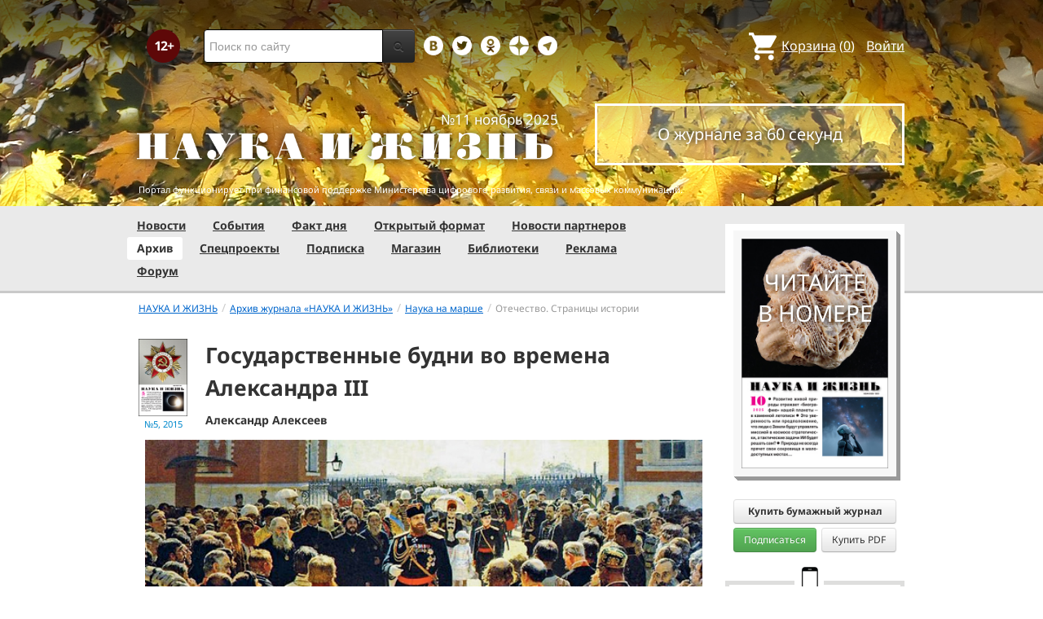

--- FILE ---
content_type: text/html; charset=utf-8
request_url: https://www.nkj.ru/archive/articles/26311/
body_size: 14787
content:
<!DOCTYPE html>
<html lang="ru">
<head>
		<meta name="author" content="Редакция журнала Наука и жизнь">
	<title>Государственные будни во времена Александра III | Наука и жизнь</title>
		<meta http-equiv="Content-Type" content="text/html; charset=utf-8" />
<meta name="keywords" content="Наука, журнал, журнал Наука, новости, новости науки, история науки, наука образование, развитие науки, философия науки, российская наука, естественные науки, мировоззрение, физика, метод, биология, астрономия, история, современная наука, архив, научно-популярный, форум, техника, история техники, развитие техники, техника форум, математика forum, archive, интервью, история России, образование, школа" />
<meta name="description" content="Российская империя второй половины XIX столетия отличалась от современной Российской Федерации по многим параметрам, и прежде всего социальной структурой." />
<link href="/bitrix/js/ui/design-tokens/dist/ui.design-tokens.css?170760390225728" type="text/css"  rel="stylesheet" />
<link href="/bitrix/js/ui/fonts/opensans/ui.font.opensans.css?16664728822555" type="text/css"  rel="stylesheet" />
<link href="/bitrix/js/main/popup/dist/main.popup.bundle.css?169906448929861" type="text/css"  rel="stylesheet" />
<link href="/bitrix/templates/nkj.kotico/components/bitrix/catalog.element/bootstrap2.0/style.css?16490121235121" type="text/css"  rel="stylesheet" />
<link href="/bitrix/components/nkj/image.slider/templates/swiper/style.css?15386038841641" type="text/css"  rel="stylesheet" />
<link href="/bitrix/templates/nkj.kotico/css/swiper.css?153860074511109" type="text/css"  rel="stylesheet" />
<link href="/bitrix/components/bitrix/main.share/templates/universal/style.css?15522143541318" type="text/css"  rel="stylesheet" />
<link href="/bitrix/components/nkj/issue.buy/templates/.default/style.css?16470909141941" type="text/css"  rel="stylesheet" />
<link href="/bitrix/components/nkj/articles.list/templates/swiper/style.css?15385981571351" type="text/css"  rel="stylesheet" />
<link href="/bitrix/templates/nkj.kotico/css/bootstrap.min.css?1568981318105974" type="text/css"  data-template-style="true"  rel="stylesheet" />
<link href="/bitrix/templates/nkj.kotico/css/glyphicons.css?151462810323832" type="text/css"  data-template-style="true"  rel="stylesheet" />
<link href="/bitrix/templates/nkj.kotico/css/noto_sans.css?17037792418478" type="text/css"  data-template-style="true"  rel="stylesheet" />
<link href="/bitrix/panel/main/popup.css?169906427722696" type="text/css"  data-template-style="true"  rel="stylesheet" />
<link href="/bitrix/templates/nkj.kotico/components/bitrix/sale.basket.basket.small/small_basket/style.css?1514628103329" type="text/css"  data-template-style="true"  rel="stylesheet" />
<link href="/bitrix/templates/nkj.kotico/components/bitrix/menu/vertical_multilevel/style.css?15146281032878" type="text/css"  data-template-style="true"  rel="stylesheet" />
<link href="/bitrix/templates/nkj.kotico/components/bitrix/breadcrumb/bootstrap2.0/style.css?1514628104227" type="text/css"  data-template-style="true"  rel="stylesheet" />
<link href="/bitrix/templates/nkj.kotico/components/bitrix/news.line/.default/style.css?1518874505694" type="text/css"  data-template-style="true"  rel="stylesheet" />
<link href="/bitrix/components/nkj/cookies/templates/.default/style.css?1608911741367" type="text/css"  data-template-style="true"  rel="stylesheet" />
<link href="/bitrix/templates/nkj.kotico/styles.css?171855231723447" type="text/css"  data-template-style="true"  rel="stylesheet" />
<script>if(!window.BX)window.BX={};if(!window.BX.message)window.BX.message=function(mess){if(typeof mess==='object'){for(let i in mess) {BX.message[i]=mess[i];} return true;}};</script>
<script>(window.BX||top.BX).message({'JS_CORE_LOADING':'Загрузка...','JS_CORE_NO_DATA':'- Нет данных -','JS_CORE_WINDOW_CLOSE':'Закрыть','JS_CORE_WINDOW_EXPAND':'Развернуть','JS_CORE_WINDOW_NARROW':'Свернуть в окно','JS_CORE_WINDOW_SAVE':'Сохранить','JS_CORE_WINDOW_CANCEL':'Отменить','JS_CORE_WINDOW_CONTINUE':'Продолжить','JS_CORE_H':'ч','JS_CORE_M':'м','JS_CORE_S':'с','JSADM_AI_HIDE_EXTRA':'Скрыть лишние','JSADM_AI_ALL_NOTIF':'Показать все','JSADM_AUTH_REQ':'Требуется авторизация!','JS_CORE_WINDOW_AUTH':'Войти','JS_CORE_IMAGE_FULL':'Полный размер'});</script>

<script src="/bitrix/js/main/core/core.js?1707603960494198"></script>

<script>BX.Runtime.registerExtension({'name':'main.core','namespace':'BX','loaded':true});</script>
<script>BX.setJSList(['/bitrix/js/main/core/core_ajax.js','/bitrix/js/main/core/core_promise.js','/bitrix/js/main/polyfill/promise/js/promise.js','/bitrix/js/main/loadext/loadext.js','/bitrix/js/main/loadext/extension.js','/bitrix/js/main/polyfill/promise/js/promise.js','/bitrix/js/main/polyfill/find/js/find.js','/bitrix/js/main/polyfill/includes/js/includes.js','/bitrix/js/main/polyfill/matches/js/matches.js','/bitrix/js/ui/polyfill/closest/js/closest.js','/bitrix/js/main/polyfill/fill/main.polyfill.fill.js','/bitrix/js/main/polyfill/find/js/find.js','/bitrix/js/main/polyfill/matches/js/matches.js','/bitrix/js/main/polyfill/core/dist/polyfill.bundle.js','/bitrix/js/main/core/core.js','/bitrix/js/main/polyfill/intersectionobserver/js/intersectionobserver.js','/bitrix/js/main/lazyload/dist/lazyload.bundle.js','/bitrix/js/main/polyfill/core/dist/polyfill.bundle.js','/bitrix/js/main/parambag/dist/parambag.bundle.js']);
</script>
<script>BX.Runtime.registerExtension({'name':'ui.design-tokens','namespace':'window','loaded':true});</script>
<script>BX.Runtime.registerExtension({'name':'main.pageobject','namespace':'window','loaded':true});</script>
<script>(window.BX||top.BX).message({'JS_CORE_LOADING':'Загрузка...','JS_CORE_NO_DATA':'- Нет данных -','JS_CORE_WINDOW_CLOSE':'Закрыть','JS_CORE_WINDOW_EXPAND':'Развернуть','JS_CORE_WINDOW_NARROW':'Свернуть в окно','JS_CORE_WINDOW_SAVE':'Сохранить','JS_CORE_WINDOW_CANCEL':'Отменить','JS_CORE_WINDOW_CONTINUE':'Продолжить','JS_CORE_H':'ч','JS_CORE_M':'м','JS_CORE_S':'с','JSADM_AI_HIDE_EXTRA':'Скрыть лишние','JSADM_AI_ALL_NOTIF':'Показать все','JSADM_AUTH_REQ':'Требуется авторизация!','JS_CORE_WINDOW_AUTH':'Войти','JS_CORE_IMAGE_FULL':'Полный размер'});</script>
<script>BX.Runtime.registerExtension({'name':'window','namespace':'window','loaded':true});</script>
<script>BX.Runtime.registerExtension({'name':'ui.fonts.opensans','namespace':'window','loaded':true});</script>
<script>BX.Runtime.registerExtension({'name':'main.popup','namespace':'BX.Main','loaded':true});</script>
<script>BX.Runtime.registerExtension({'name':'popup','namespace':'window','loaded':true});</script>
<script>(window.BX||top.BX).message({'LANGUAGE_ID':'ru','FORMAT_DATE':'DD.MM.YYYY','FORMAT_DATETIME':'DD.MM.YYYY HH:MI:SS','COOKIE_PREFIX':'nkj','SERVER_TZ_OFFSET':'10800','UTF_MODE':'Y','SITE_ID':'ru','SITE_DIR':'/','USER_ID':'','SERVER_TIME':'1762061887','USER_TZ_OFFSET':'0','USER_TZ_AUTO':'Y','bitrix_sessid':'dd8405211897411cee3eb825fd890912'});</script>


<script src="/bitrix/js/main/pageobject/pageobject.js?1595797957864"></script>
<script src="/bitrix/js/main/core/core_window.js?170760395798766"></script>
<script src="/bitrix/js/main/popup/dist/main.popup.bundle.js?1707603957117034"></script>
<script type="text/javascript">if (Intl && Intl.DateTimeFormat) document.cookie="nkj_TZ="+Intl.DateTimeFormat().resolvedOptions().timeZone+"; path=/; expires=Sun, 01 Nov 2026 00:00:00 +0300";</script>
<script type="text/javascript" src="https://relap.io/api/v6/head.js?token=BNavoVnd2ybblJGU"></script>
<meta property="og:title" content="Государственные будни во времена Александра III" />
<meta property="og:type" content="article" />
<meta property="og:url" content="http://www.nkj.ru/archive/articles/26311/" />
<meta property="og:image" content="http://www.nkj.ru/upload/iblock/8f3/8f3b4a6841dbfcca3a3ad1096c992a47.jpg" />



<script src="/jquery-1.11.0.min.js?144191737796381"></script>
<script src="/bitrix/templates/nkj.kotico/js/ajax_basket.js?15185232361045"></script>
<script src="/bitrix/templates/nkj.kotico/script.js?16963461512040"></script>
<script src="/bitrix/templates/nkj.kotico/js/swiper.min.js?1538592299124672"></script>
<script type="text/javascript">var _ba = _ba || []; _ba.push(["aid", "c5886eb7d620f828ff1bd06338ebf33a"]); _ba.push(["host", "www.nkj.ru"]); (function() {var ba = document.createElement("script"); ba.type = "text/javascript"; ba.async = true;ba.src = (document.location.protocol == "https:" ? "https://" : "http://") + "bitrix.info/ba.js";var s = document.getElementsByTagName("script")[0];s.parentNode.insertBefore(ba, s);})();</script>
<script>new Image().src='https://nkj.ru/bitrix/spread.php?s=bmtqX0dVRVNUX0lEATE5ODI5MzI0NAExNzkzMTY1ODg3AS8BAQECbmtqX0xBU1RfVklTSVQBMDIuMTEuMjAyNSAwODozODowNwExNzkzMTY1ODg3AS8BAQEC&k=92eb403a3d1db8ec0efa770e98fa5e87';
</script>


	<link rel="alternate" type="application/rss+xml" title="RSS" href="http://www.nkj.ru/rss/">
	<link rel="canonical" href="https://www.nkj.ru/archive/articles/26311/">
	<link rel="alternate" media="only screen and (max-width: 640px)" href="https://m.nkj.ru/archive/articles/26311/">
	<!--[if lt IE 9]>
	<script src='//html5shim.googlecode.com/svn/trunk/html5.js'></script>
	<![endif]-->
	<script src="https://www.googletagmanager.com/gtag/js?id=UA-32767648-1" async></script>
	<script>
	// Google Analytics
	window.dataLayer = window.dataLayer || [];
	function gtag(){dataLayer.push(arguments);}
	gtag('js', new Date());
	gtag('config', 'UA-32767648-1', { 'anonymize_ip': true });
	</script>
	<script async src="https://widget.svk-native.ru/js/loader.js"></script>
<!--	<script src="/jquery-1.11.0.min.js"></script>-->
	<meta name="viewport" content="width=980">
	<link rel="shortcut icon" href="/bitrix/templates/nkj.kotico/images/favicon.ico">
	    </head>
<body>
<div class="lead_photo" style="background-image:url('/upload/iblock/bbf/bbf9404099601e9e7d2bc93005b17e1b.jpg');">
	<div class="top_ads">
		<div class="container">
			<!-- Top banner  -->
			<div class="row">
				<div id="top-banner" class="span12 padding-bottom5">
					<div id="top_banner"></div>
					<!-- R-100363-2 Яндекс.RTB-блок  -->
					<!-- div id="yR2b"></div -->
				</div>
			</div>
		</div>
	</div>
	<div class="header_top">
		<div class="container">
			<div class="row-fluid">
				<div class="span1">
					<img class="p12" src="/bitrix/templates/nkj.kotico/images/12p.png" />
				</div>
				<div class="span4">
					<form id="main_search" action="/search/" method="get" 
					onsubmit="search_navigate(this.elements.text.value); if(event.preventDefault) {event.preventDefault();} else {event.returnValue = false;} return false;">
						<div class="input-append input-block-level">
							<input type="text" name="text" placeholder="Поиск по сайту" />
							<button type="submit" class="btn btn-inverse">
								<i class="icon-search"></i>
							</button>
						</div>
					</form>
				</div>

				<div class="span3">
					<div class="smmsp">
						<a class="smm vkt" href="https://vk.com/public30698831" target="_blank"></a>
						<a class="smm twt" href="https://twitter.com/naukaizhizn" target="_blank"></a>
						<a class="smm od" href="https://ok.ru/group/52837335433288" target="_blank"></a>
						<a class="smm zen" href="https://dzen.ru/nkj" target="_blank"></a>
                        <a class="smm telegram" href="https://telegram.me/scienceandlife" target="_blank"></a>
					</div>
				</div>				<div class="span4 text-right">
                    
<a href="/personal/basket/" class="basket">
	<span>Корзина</span> (<span class="cnt">0</span>)
</a>
                                        <a class="auth" href="https://www.nkj.ru/in.php?backurl=/archive/articles/26311/index.php">Войти</a>				</div>
			</div>
			<!-- Logo and search -->
			<div class="row-fluid">
								<div class="logo_container_inner">
										<div class="span7">
						<p class="number text-right">№11 ноябрь 2025</p>
						<a href="/"><img src="/bitrix/templates/nkj.kotico/images/logo_big.png"/></a>
					</div>
					<div class="span5">
						<p class="text-center subscr magazine"><a href="/magazine/">О журнале за 60 секунд</a></p>
					</div>
				</div>
								<div class="span12 portal ">
					<p>Портал функционирует при финансовой поддержке Министерства цифрового развития, связи и массовых коммуникаций.</p>
				</div>
			</div>
		</div>
			</div>
    

    
</div>

<div class="menu_wrapper">
	<div class="container">
		
<ul class="span9 top_menu">
	<li class=""><a href="/news/">Новости</a></li>
	<li class=""><a href="/info/">События</a></li>
	<li class=""><a href="/facts/">Факт дня</a></li>
	<li class=""><a href="/open/">Открытый формат</a></li>
	<li class=""><a href="/prtnews/">Новости партнеров</a></li>
	<li class="active"><a href="/archive/">Архив</a></li>
	<li class=""><a href="/special/">Спецпроекты</a></li>
	<li class=""><a href="/shop/842/">Подписка</a></li>
	<li class=""><a href="/shop/">Магазин</a></li>
	<li class=""><a href="/shop/library/">Библиотеки</a></li>
	<li class=""><a href="/advert/">Реклама</a></li>
	<li class=""><a href="/forum/">Форум</a></li>
</ul>
	</div>
</div>

<div class="container inner">
	<div class="row-fluid">
				<div class="span9">
					<ul class="breadcrumb"><li><a href="/" title="НАУКА И ЖИЗНЬ"><small>НАУКА И ЖИЗНЬ</small></a><span class="divider">/</span></li><li><a href="/archive/" title="Архив журнала «НАУКА И ЖИЗНЬ»"><small>Архив журнала «НАУКА И ЖИЗНЬ»</small></a><span class="divider">/</span></li><li><a href="/articles/rubric/5/" title="Наука на марше"><small>Наука на марше</small></a><span class="divider">/</span></li><li class="active"><small>Отечество. Страницы истории</small></li></ul>    <article class="archive" itemscope itemtype="http://schema.org/Article">
        <header>
            <div class="cover">
                <a href="/archive/964/26288/">
                    <img src="/upload/iblock/1f3/1f3362d30e006474b4a9ae1cb3d0c3fc.jpg" alt="Обложка журнала «Наука и жизнь» №05 за 2015 г." title="Перейти к оглавлению" width="162" height="256" />                    <time class="issue-time" datetime="2015-05">№5, 2015</time>
                </a>
            </div>
            <h1 itemprop="name">Государственные будни во времена Александра III</h1>
            <p class="author">Александр Алексеев</p>
        </header>

        <meta itemprop="image" content="/upload/iblock/8f3/8f3b4a6841dbfcca3a3ad1096c992a47.jpg" />
<div class="text" itemprop="articleBody">
<p><div id="image_slider_7647" class="image-slider swiper-container">
	<div class="swiper-wrapper">
		<div class="swiper-slide">
			<div class="figure-placeholder" style="background-image: url(/upload/iblock/8f3/8f3b4a6841dbfcca3a3ad1096c992a47.jpg)"></div>
		</div><div class="swiper-slide">
			<div class="figure-caption">И. Е. Репин. Приём волостных старшин императором Александром III во дворе Петровского дворца в Москве. 1885—1886 годы. Государственная Третьяковская галерея.<div class="fullscreen-link">
				<a href="/upload/iblock/8f3/8f3b4a6841dbfcca3a3ad1096c992a47.jpg" target="_blank">Открыть в полном размере</a>
			</div></div>
		</div>
	</div>
	<div class="swiper-button-prev">&lsaquo;</div>
	<div class="swiper-button-next">&rsaquo;</div>
</div>
<script>
window.imageSwiper_7647 = new Swiper('#image_slider_7647', {
	speed: 400,
	spaceBetween: 0,
	watchOverflow: true,
	loop: false,
	slidesPerView: 1,
	slidesPerColumn: 2,
	navigation: {
		nextEl: '#image_slider_7647 .swiper-button-next',
		prevEl: '#image_slider_7647 .swiper-button-prev',
	},
	pagination: {
		el: '#image_slider_7647 .swiper-pagination',
		type: 'bullets',
		clickable: true
	},    
	on: {
		slideChange: function () {
			var i = this.slides[this.realIndex*2].querySelector('.figure-placeholder');
			var link = this.el.querySelector('.fullscreen-link a');
			if (i && i.dataset.fullsizeUrl != '' && link)
				link.href = i.dataset.fullsizeUrl;
		},
	}   
});
</script><p>Российская империя второй половины XIX столетия отличалась от современной Российской Федерации по многим параметрам, и прежде всего социальной структурой. Население империи было разбито на сословия, наделённые по закону разными правами. Кроме того, глубокая пропасть пролегала между образованным обществом и неграмотной крестьянской массой, чьи представления о мире оставались на уровне допетровской эпохи. По сути, бок о бок существовали две разные цивилизации, которые не могли даже вести диалог, ибо  разговаривали на разных языках. (Разумеется, существовали и промежуточные слои — купечество, лавочники, мелкие чиновники, низшее духовенство, мастеровые и пр.)<br /><br />
<p>Образованное общество тоже было расколото. На одном его полюсе находились дворянство, высшая бюрократия и верхушка духовенства, которые защищали свои привилегии, добиваясь сохранения и укрепления сословных границ. Другой полюс составляла интеллигенция, стремившаяся уничтожить сословия и уравнять всех в правах. При этом умеренная часть интеллигенции была готова ограничиться правовым равенством на основе конституции, а более радикальные слои уповали на социалистическое переустройство. Любой шаг правительства дворянство и интеллигенция оценивали с точки зрения своей «священной войны»...<br /><br />

</div>
            <aside>
                <div style="float: right">
	<ul class="main-share">
		<li class="main-share-icon">
	<a
		href="http://twitter.com/home/?status=https%3A%2F%2Fwww.nkj.ru%2Farchive%2Farticles%2F26311%2F+%D0%93%D0%BE%D1%81%D1%83%D0%B4%D0%B0%D1%80%D1%81%D1%82%D0%B2%D0%B5%D0%BD%D0%BD%D1%8B%D0%B5+%D0%B1%D1%83%D0%B4%D0%BD%D0%B8+%D0%B2%D0%BE+%D0%B2%D1%80%D0%B5%D0%BC%D0%B5%D0%BD%D0%B0+%D0%90%D0%BB%D0%B5%D0%BA%D1%81%D0%B0%D0%BD%D0%B4%D1%80%D0%B0+III"
		onclick="window.open(this.href,'','toolbar=0,status=0,width=711,height=437');return false;"
		target="_blank"
		class="main-share-twitter"
		rel="nofollow"
		title="Twitter"
	></a>
</li><li class="main-share-icon">
<a
	href="https://connect.ok.ru/offer?url=https%3A%2F%2Fwww.nkj.ru%2Farchive%2Farticles%2F26311%2F&title=%D0%93%D0%BE%D1%81%D1%83%D0%B4%D0%B0%D1%80%D1%81%D1%82%D0%B2%D0%B5%D0%BD%D0%BD%D1%8B%D0%B5+%D0%B1%D1%83%D0%B4%D0%BD%D0%B8+%D0%B2%D0%BE+%D0%B2%D1%80%D0%B5%D0%BC%D0%B5%D0%BD%D0%B0+%D0%90%D0%BB%D0%B5%D0%BA%D1%81%D0%B0%D0%BD%D0%B4%D1%80%D0%B0+III"
	onclick="window.open(this.href,'','toolbar=0,status=0,width=626,height=436');return false;"
	target="_blank"
	class="main-share-odnoklassniki"
	rel="nofollow"
	title="Одноклассники"
></a>
</li><li class="main-share-icon">
<a
	href="http://vkontakte.ru/share.php?url=https%3A%2F%2Fwww.nkj.ru%2Farchive%2Farticles%2F26311%2F&title=%D0%93%D0%BE%D1%81%D1%83%D0%B4%D0%B0%D1%80%D1%81%D1%82%D0%B2%D0%B5%D0%BD%D0%BD%D1%8B%D0%B5+%D0%B1%D1%83%D0%B4%D0%BD%D0%B8+%D0%B2%D0%BE+%D0%B2%D1%80%D0%B5%D0%BC%D0%B5%D0%BD%D0%B0+%D0%90%D0%BB%D0%B5%D0%BA%D1%81%D0%B0%D0%BD%D0%B4%D1%80%D0%B0+III"
	onclick="window.open(this.href,'','toolbar=0,status=0,width=626,height=436');return false;"
	target="_blank"
	class="main-share-vk"
	rel="nofollow"
	title="ВКонтакте"
></a>
</li>	</ul>
	                </div>
            </aside>
<div class="partial_hint">
	<p class="text">Продолжение статьи читайте в номере журнала</p>
		<div class="shop_action" id="shop_action_26288">
			<a rel="nofollow" class="btn btn-info buy-btn" href="/shop/773/" onclick="basket_add(26329, (function(el){return function(){ $('#shop_action_26288').hide(); $('#msg_basket_added_26288').show(); }})(this) ); return false;" >
				Купить PDF за <span class="price">90</span> р			</a>
			<a rel="nofollow" class="btn btn-info buy-btn telegram" href="https://t.me/nkj_bot">
				Бесплатный демо-номер в Телеграм <span style="width: 20px;height: 20px;display: inline-block;background-image: url(/bitrix/templates/nkj.kotico/images/tg_logo.png);background-size: 20px;margin-left: 0.25em;">&nbsp;</span>
			</a>
		</div>
		<div class="shop_action inline_msg" id="msg_basket_added_26288">
			Журнал добавлен в корзину.<br/>
			<a href="/personal/basket/" class="btn btn-info buy-btn">
				Оформить заказ
			</a>
		</div>
	<div class="shop_action">
<a class="subscribe" href="/shop/842/">Оформить подписку</a>
	</div>
</div>
                                                                                        
        <aside>

        <!-- Related articles -->
            <section id="props" class="rel-articles news-detail-prop">
				<h5 class="section_title ">Статьи по теме</h5>
<section class="articles-list-slider swiper-container" id="articles_list_slider_87ad">
	<div class="swiper-wrapper">
		<div class="swiper-slide"><article class="block-link"><a href="/archive/articles/26155/">
			<figure>
				<div style="height: 150px; background: url(/upload/iblock/977/9775da03826c073b1cf38d75b2b87dad.jpg) no-repeat center content-box; background-size: cover" class="img-polaroid"></div>
			</figure>
			<div>
				<header>
					<h6>Реальность и иллюзии эпохи великих реформ</h6>
				</header>
				<p>Среди ключевых событий нашей истории почти нет таких, в отношении которых сложился бы национальный консенсус. 			</div>
		</a></article></div>
		<div class="swiper-slide"><article class="block-link"><a href="/archive/articles/25975/">
			<figure>
				<div style="height: 150px; background: url(/upload/iblock/d39/d399fbaae1f66f27987ea99c9d7964d0.jpg) no-repeat center content-box; background-size: cover" class="img-polaroid"></div>
			</figure>
			<div>
				<header>
					<h6>Эпоха великих реформ: финансы и финансисты</h6>
				</header>
				<p>Государственная власть часто живёт не по средствам, тратя больше, чем получает.			</div>
		</a></article></div>
	</div>
	<div class="swiper-button-prev">‹</div>
	<div class="swiper-button-next">›</div>
</section>
<script>
window.articleListSwiper = new Swiper('#articles_list_slider_87ad', {
    speed: 400,
    spaceBetween: 20,
	watchOverflow: false,
	loop: false,
	slidesPerView: 3,
	slidesPerGroup: 3,
	loopFillGroupWithBlank: true,
	navigation: {
		nextEl: '.swiper-button-next',
		prevEl: '.swiper-button-prev',
	}
});
</script>            </section>

        </aside>

    </article>
<script type="text/javascript" pagespeed_no_defer>
    (function(w, d, n, s, t) {
        w[n] = w[n] || [];
        w[n].push(function() {
            Ya.Context.AdvManager.render({
                blockId: "R-100363-7",
                renderTo: "yandex_ad_R-100363-7",
                async: true
            });
}); 
    })(this, this.document, "yandexContextAsyncCallbacks");
</script><script>
if ( typeof window['addEventListener'] == 'function' ) {
window.addEventListener( 'copy', function (e) {
    if (typeof window.getSelection == "undefined") return; //IE8 or earlier...

    var body_element = document.getElementsByTagName('body')[0];
    var selection = window.getSelection();

    //if the selection is short let's not annoy our users
    if (("" + selection).length < 70) return;

    var newdiv = document.createElement('div');
    newdiv.style.position = 'absolute';
    newdiv.style.left = '-99999px';
    body_element.appendChild(newdiv);
    newdiv.appendChild(selection.getRangeAt(0).cloneContents());

    var docTitle = document.title.split('|')[0];
    if ( docTitle != '' )
        docTitle = ', ' + docTitle.replace(/^\s+|\s+$/gm, '');

    var sig = '<br/>Подробнее см.: ' + '<a href="' + document.location.href + '">'
        + document.location.href + '</a>' + ' (Наука и жизнь' + docTitle + ')';

    //we need a <pre> tag workaround
    //otherwise the text inside "pre" loses all the line breaks!
    if (selection.getRangeAt(0).commonAncestorContainer.nodeName == "PRE") {
        newdiv.innerHTML = '<pre>' + newdiv.innerHTML + '</pre>' + sig;
    }
    else
        newdiv.innerHTML += '<br />' + sig;

    selection.selectAllChildren(newdiv);
    window.setTimeout(function () { body_element.removeChild(newdiv); }, 200);
}); }
</script>


		</div>
				            <div class="span3" id="right"> 
			<section class="magazine_right">
				<p class="text-center">
					<a href="/archive/1131/55107/">
						<span class="read_in text-center">Читайте<br/>в номере</span>
						<div class="cover_wrap">
							<img src="/upload/iblock/271/mbeydgu67hbki9i6408r8spgp73ay7rf.jpg" class="cover" />
						</div>
					</a>
				</p>
				<div class="shop_action">
                    <div class="wide-btn">
                        <div data-id="55106" rel="nofollow" class="btn buy_item" style="font-size: 12px">Купить бумажный журнал</div>
                    </div>
                    <div class="btn-group pull-left">
						<a href="/shop/842/" rel="nofollow" class="btn btn-success buy-btn2" style="font-size: 12px">Подписаться</a>
					</div> 
					<div class="btn-group pull-right">
                        						<a href="/shop/773/" rel="nofollow" class="btn btn buy-btn2" style="font-size: 12px" onclick="basket_add(55104, function(){ document.getElementById('msg_basket_added_right').style.display = 'block'; } ); return false;" >Купить PDF</a>
					</div>
					<div class="inline_msg" id="msg_basket_added_right">
						Журнал добавлен в корзину.<br/>
						<a href="/personal/basket/" class="btn btn-info buy-btn">Оформить заказ</a>
					</div>
					<p style="clear: both; margin: 0px" />
				</div>
 
			</section>

			<div align="center">
	<div id="b_right_above_facts"></div>
</div>



                            <section class="fact-of-the-day">
                        <div class="border" id="fact-of-the-day">
        <span>Факт дня</span>
        <p>Смартфоны взрослым не помеха</p>
        <a href="/facts/55245">Читать подробнее</a>
    </div>

    <style type="text/css">
        #fact-of-the-day:before {
            background: #fff url(/upload/resize_cache/iblock/953/40_40_140cd750bba9870f18aada2478b24840a/msp2kb0fqqgr613u332omqqtzyid1eoy.jpg) center center no-repeat;
            width: 26px;
            height: 45px;
        }
    </style>
                </section>
            
	  <br/>
  <div align="center"></div><br/>

  <div id="grf_nkjru_2"></div><br/>

  <div align="center"></div><br/>

  <div align="center"> </div><br/>

  <div align="center"> </div>

  <div align="center"> </div>



  <div align="center"></div>
 
  




<!-- R-100363-1 Яндекс.RTB-блок  -->
<div id="y_R-100363-1"></div>
<script type="text/javascript" pagespeed_no_defer>
    (function(w, d, n, s, t) {
        w[n] = w[n] || [];
        w[n].push(function() {
            Ya.Context.AdvManager.render({
                blockId: "R-100363-1",
                renderTo: "y_R-100363-1",
                async: true
            });
        });  
    })(this, this.document, "yandexContextAsyncCallbacks");
</script>

<div align="center"></div><br/>



  <div align="center"></div><br/> 



  <div align="center"> </div><br/>



  <div align="center"> </div><br/>





<!-- R-100363-3 Яндекс.RTB-блок  -->
<div id="y_R-100363-3"></div>
<script type="text/javascript" pagespeed_no_defer>
    (function(w, d, n, s, t) {
        w[n] = w[n] || [];
        w[n].push(function() {
            Ya.Context.AdvManager.render({
                blockId: "R-100363-3",
                renderTo: "y_R-100363-3",
                async: true
            });
        });
    })(this, this.document, "yandexContextAsyncCallbacks");
</script>

</div>					</div>
</div>

<div class="footer_social">
	<div class="container">
		<div class="span3">
			<h4>Редакция</h4>
			<p>Портал журнала<br/>«Наука и жизнь» © 2005–2025</p>
			<p>АНО Редакция журнала<br/>«Наука и жизнь»</p>
			<p><a href="https://www.nkj.ru/">https://www.nkj.ru/</a></p>
			<p><a href="mailto:mail@nkj.ru" class="email">mail@nkj.ru</a></p>
			<p>Телефон: <span class="tel">+7 903 112-11-99</span></p>
			<p>Телефон: <span class="tel">+7 495 624-18-35</span></p>
			<p class="adr">Адрес: <a rel="nofollow" href="http://maps.yandex.ru/?ol=biz&amp;oid=1096658455" target="_blank">
				<span class="postal-index">101000</span> <span class="locality">г. Москва</span>,<br/><span class="street-address">ул. Мясницкая, д. 24/7, стр.1</span></a>
			</p>
			<p class="small_p">Свидетельство о регистрации ЭЛ №ФС 77-20213 от 14.12.2004 выдано Федеральной службой по надзору за соблюдением законодательства в сфере массовых коммуникаций и охране культурного наследия.</p>
		</div>
		<div class="span3">
			<div id="vk_groups"></div>
			<script type="text/javascript">
				var f = function() {
					VK.Widgets.Group("vk_groups", {mode: 0, width: "220", height: "310"}, 30698831);
				}
				if ( typeof VK == 'undefined' ) {
					window.vkAsyncCallbacks = window.vkAsyncCallbacks || [];
					window.vkAsyncCallbacks.push(f);
				} else { f(); }
			</script>
		</div>
		<div class="span3">
			<h4>О рекомендациях</h4>
			<p>На информационном ресурсе (портале) применяются рекомендательные технологии (информационные технологии предоставления информации на основе сбора, систематизации и анализа сведений, относящихся к предпочтениям пользователей сети «Интернет», находящихся на территории Российской Федерации).</p>
			<p><a href="/about/rektech/">Ознакомиться подробнее</a></p>
		</div>
	</div>	
</div>

<div class="footer_menu">
	<div class="container">
		<ul class="bottom_menu">
			<li><img src="/bitrix/templates/nkj.kotico/images/logo_footer.png"></li>
			<li><a href="/partners/">Партнеры</a></li>
			<li><a href="/projects/">Проекты</a></li>
			<li><a href="/blogs/">Блоги</a></li>
			<li><a href="/fun/konkurs/">Конкурсы</a></li>
			<li><a href="/games/crossword/">Кроссворды</a></li>
			<li><a href="/about/">О журнале</a></li>
			<li><a href="/photo/">Фотогалерея</a></li>
			<li><a href="/search/">Поиск</a></li>
			<li><a href="/about/cookies/">Файлы cookie</a></li>
								</ul>
	</div>
</div>

<div class="footer">
	<div class="container">
		<div class="span3">
			<p>Все материалы сайта принадлежат редакции журнала «Наука и жизнь»</p>
		</div>
		<div class="span6 text-center">
		<noindex>
    <!-- Yandex -->
	<a href="https://webmaster.yandex.ru/siteinfo/?site=https://www.nkj.ru"><img width="88" height="31" alt="ИКС Яндекс" border="0" src="https://yandex.ru/cycounter?https://www.nkj.ru&theme=light&lang=ru"/></a>
    <!-- /Yandex -->
        <!--LiveInternet counter-->
    <span id="_live_internet"></span>

    <script type="text/javascript" pagespeed_no_defer><!--
        (function(d, id, s, a, i) {
            i = d.createElement('img');
            i.src = "//counter.yadro.ru/hit?t11.6;r" + escape(d.referrer) + (( typeof (s) == "undefined") ? "" : ";s" + s.width + "*" + s.height + "*" + (s.colorDepth ? s.colorDepth : s.pixelDepth)) + ";u" + escape(d.URL) + ";h" + escape(d.title.substring(0,150)) + ";" + Math.random();
            i.alt = '';
            i.title = 'LiveInternet: показано число просмотров за 24 часа, посетителей за 24 часа и за сегодня';
            i.width = 88;
            i.height = 31;
            a = d.createElement('a');
            a.href = 'https://www.liveinternet.ru/click';
            a.target = '_blank';
            a.appendChild(i);
            d.getElementById(id).appendChild(a);
        })(document, '_live_internet', screen);
        //-->
    </script>
    <!--/LiveInternet counter-->
    <!-- Rating@Mail.ru logo -->
    <a href="http://top.mail.ru/jump?from=1829300"> <img src="//top-fwz1.mail.ru/counter?id=1829300;t=479;l=1"
    style="border:0;" height="31" width="88" alt="Рейтинг@Mail.ru" /></a>
    <!-- //Rating@Mail.ru logo -->
	<!-- Rambler's Top 100 -->
    <span id="top100nkj_counter"></span>
	<!-- //Rambler's Top 100 -->
	<noscript><img src="https://top-fwz1.mail.ru/counter?id=3335041;js=na" style="position:absolute;left:-9999px;" alt="Top.Mail.Ru" /></noscript>
</noindex>
		</div>
		<div class="span3">
			<p class="text-right">Поддержка и развитие сайта<br/><a href="http://ktc.bz" style="text-decoration:underline;" target="_blank">KTC Digital Production</a></p>
		</div>
	</div>
	<div class="container">
		<div class="span12 text-center">
			<a href="https://m.nkj.ru/archive/articles/26311/?ELEMENT_ID=26311">Мобильная версия</a>
		</div>
	</div>
</div>
<div class="cookies-usage" id="cookies-popup">
	<table><tr>
		<td>Портал журнала «Наука и жизнь» использует файлы cookie и рекомендательные технологии.
	Продолжая пользоваться порталом, вы соглашаетесь с хранением и использованием
	порталом и партнёрскими сайтами файлов cookie и рекомендательных технологий на вашем устройстве.
	<a href="/about/cookies">Подробнее</a>
		</td><td>
			<button class="btn btn-lg" onclick="NkjOpts.acceptCookies()">Понятно, спасибо</button>
		<td>
	</tr></table>
</div><div class="modal_basket"></div>

<noscript>
	<div><img src="//mc.yandex.ru/watch/22120951" style="position:absolute; left:-9999px;" alt="" /></div>
	<div style="position:absolute;left:-10000px;"><img src="//top-fwz1.mail.ru/counter?id=1829300;js=na" style="border:0;" height="1" width="1" alt="Рейтинг@Mail.ru" /></div>
</noscript>

<div class="basket_info" style="display: none;">
    <h3>Товар добавлен в <a href="/personal/basket/">корзину</a></h3>
    <a href="/shop/order.php" class="all-news">Оформить заказ</a>
    <p>или <span class="close_a">продолжить покупки</span></p>
</div>
<script type="text/javascript">
    $(document).ready(function(){

        $('.buy_item').click(function(e){
            e.preventDefault();

            var modal = $(this).parents('.modal');
            if (modal.length){
                modal.modal('hide');
            }

            $.ajax({
                type: "POST",
                url: '/personal/add2basket.php?RND=',
                data: {'item_id': $(this).data('id') },
                success: function(data){
                    $('.basket .cnt').html(data);
                    $('.basket_info').hide().fadeIn();
                    $('.modal_basket').hide().fadeIn();
                }
            });
        });

        $('.close_a').click(function(e){
            $(this).parents('.basket_info').hide();
            $('.modal_basket').hide();
        });
    });
</script>

<script type="text/javascript" pagespeed_no_defer>
// Yandex.Metrika
   (function(m,e,t,r,i,k,a){m[i]=m[i]||function(){(m[i].a=m[i].a||[]).push(arguments)};
   m[i].l=1*new Date();k=e.createElement(t),a=e.getElementsByTagName(t)[0],k.async=1,k.src=r,a.parentNode.insertBefore(k,a)})
   (window, document, "script", "https://mc.yandex.ru/metrika/tag.js", "ym");

   ym(22120951, "init", {
        id:22120951,
        clickmap:true,
        trackLinks:true,
        accurateTrackBounce:true,
        webvisor:!(false || navigator.doNotTrack || navigator.msDoNotTrack || window.doNotTrack)
   });

// Rating@Mail.ru counter -->
var _tmr = _tmr || [];
_tmr.push({id: "1829300", type: "pageView", start: (new Date()).getTime()});
_tmr.push({id: "3335041", type: "pageView", start: (new Date()).getTime()});

// Rambler's Top 100 -->
var _top100q = _top100q || [];

_top100q.push(["setAccount", "956805"]);
_top100q.push(["trackPageviewByLogo", document.getElementById("top100nkj_counter")]);

// VK async
window.vk_init = false;
window.vkAsyncInit = function() {
	VK.init({ apiId: 3932598, onlyWidgets: false });
	window.vk_init = true;
	( window.vkAsyncCallbacks || [] ).forEach( function(x){ x(); } );
};

var inscript = function(d, s, id, src) {
	var js, fjs = d.getElementsByTagName(s)[0];
	if (''!=id && d.getElementById(id)) return;
	js = d.createElement(s); if (''!=id) js.id = id; js.src = src; js.async = true;
	var f = function(){ fjs.parentNode.insertBefore(js, fjs); };
	if (window.opera == "[object Opera]") {
		d.addEventListener("DOMContentLoaded", f, false);
	} else { f(); }
}
document.addEventListener('DOMContentLoaded', function(){
	window.setTimeout(function(){
		inscript(document, 'script', 'twitter-wjs', 'https://platform.twitter.com/widgets.js');
		inscript(document, 'script', 'vk_api_js', 'https://vk.com/js/api/openapi.js?169');
	}, 4000);
});
inscript(document, 'script', '', 'https://st.top100.ru/top100/top100.js');
inscript(document, 'script', 'tmr-code', 'https://top-fwz1.mail.ru/js/code.js');
inscript(document, 'script', '', 'https://an.yandex.ru/system/context.js');
</script>
<script> !function (w, d, t) {
	w.TiktokAnalyticsObject=t;
	var ttq=w[t]=w[t]||[];
	ttq.methods=["page","track","identify","instances","debug","on","off","once","ready","alias","group","enableCookie","disableCookie"],ttq.setAndDefer=function(t,e){
		t[e]=function(){t.push([e].concat(Array.prototype.slice.call(arguments,0)))}
	};
	for(var i=0;i<ttq.methods.length;i++)ttq.setAndDefer(ttq,ttq.methods[i]);
	ttq.instance=function(t){
		for(var e=ttq._i[t]||[],n=0;n<ttq.methods.length;n++ )ttq.setAndDefer(e,ttq.methods[n]);return e},ttq.load=function(e,n){
		var i="https://analytics.tiktok.com/i18n/pixel/events.js";ttq._i=ttq._i||{},ttq._i[e]=[],ttq._i[e]._u=i,ttq._t=ttq._t||{},ttq._t[e]=+new Date,ttq._o=ttq._o||{},ttq._o[e]=n||{};
		n=document.createElement("script");
		n.type="text/javascript",n.async=!0,n.src=i+"?sdkid="+e+"&lib="+t;
		e=document.getElementsByTagName("script")[0];e.parentNode.insertBefore(n,e)
	}; 
	ttq.load('C6QH6V448LJFHF7EMQNG'); ttq.page(); 
}(window, document, 'ttq'); </script> 
</body>
</html>

--- FILE ---
content_type: text/css
request_url: https://www.nkj.ru/bitrix/templates/nkj.kotico/components/bitrix/catalog.element/bootstrap2.0/style.css?16490121235121
body_size: 1577
content:
.catalog-price {
	 color:red;
}

.buy_mag {background: #f5f5f5; font-weight: bold; padding: 9px 20px;margin: 2px 0 20px;}

.text .carousel-caption {position: static;background: none;font-style: italic;padding: 10px 0; border-bottom: 3px solid #ccc;font-size: 12px;line-height: 1.6;font-weight: normal;}
.text .carousel img {display: inline-block;margin: 0 auto;}
.text p {font-size: 14px; color: #000; line-height: 1.6;}

article.archive h1 { font-size: 20pt }
article.archive h2 { font-size: 14pt; line-height: 1.5em }
article.archive p { text-indent: 0em; margin-bottom: 1em }
article.archive p.author { font-weight: bold }
article.archive figure { margin: 0em 0em 1em; text-align: center }
article.archive figure figcaption { margin-top: 0.5em; font-size: 0.8em; text-align: left }

article.archive a.forum {color:#000; text-decoration: none;font-weight: normal;border: 2px solid #1598ed; padding: 10px 20px;}
article.archive a.forum:hover {background: #1598ed; color: #fff;}

article.archive .cover { float: left; width: 160px; margin-left: -180px; text-align: center; }
article.archive .cover img { display: block; width: 100% }
article.archive .text { }
article.archive .partial_hint {
	margin-bottom: 1em;
	padding: 1em 0em;
}
article.archive .partial_hint p.text {
	font-size: 18pt;
	text-align: center;
	margin: 1em 0em;
}

article.archive .figures { }
@media (max-width: 1559px) {
	article.archive .cover { width: 80px; margin-left: -100px }
}
@media (max-width: 1389px) {
	article.archive .cover { width: 60px; margin: 0em 2em 0em 0em; font-size: 0.8em }
	article.archive .text { clear: left }
}
@media (max-width: 767px) {
	article.archive .figures { float: none }
}

article.archive .see-also { clear: both; margin-top: 2em }
article.archive .see-also h6 { font-weight: normal; font-size: 1.2em }
article.archive .see-also ul { list-style-type: none; padding: 0em; margin: 0em }
article.archive .see-also li { margin: 0em 0em 0.5em }

article.archive aside .prop-title { width: 100%; font-size: 1.0em; padding: 0.25em}
article.archive aside h5.section_title {
    font-size: 24px;
    font-weight: 700;
    color: #000;
    border-bottom: 5px solid #000;
    width: 100%;
    padding-bottom: 5px;
    margin-top: 30px;
    line-height: normal;
}

.rel-articles .rel-col {
    -webkit-column-width: 320px;
    -moz-column-width: 320px;
    column-width: 320px;

    -webkit-column-gap: 40px;
    -moz-column-gap: 40px;
    column-gap: 40px;
}

article.archive .shop_action {
	text-align: center;
	margin-bottom: 2em;
}
article.archive .shop_action .buy-btn.paper {
    background-color: #52a452;
    background-image: -moz-linear-gradient(top,#62c462,#51a351);
    background-image: -webkit-gradient(linear,0 0,0 100%,from(#62c462),to(#51a351));
    background-image: -webkit-linear-gradient(top,#62c462,#51a351);
    background-image: -o-linear-gradient(top,#62c462,#51a351);
    background-image: linear-gradient(to bottom,#62c462,#51a351);
    background-repeat: repeat-x;
}

.rel-articles a p { color: #333 }
.rel-articles a:hover { text-decoration: none }
.rel-articles a:hover .rel-title { text-decoration: underline }

.rel-article { display: inline-block; margin-bottom: 1em; font-size: 0.9em; padding: 4px }
/* .rel-article:hover { box-shadow: 2px 2px 3px 2px #ccc; } */
.rel-article img { width: 120px; height: auto; float: left }
.rel-article h6, .rel-article p { margin-left: 140px }
.rel-article .rel-title { margin-top: 0px }

	article.archive .swiper-pagination {
		position: static;
		height: 2em;
	}
	article.archive .swiper-button-next, article.archive .swiper-button-prev {
		position: absolute;
		top: 40%;
		width: 40px;
		height: 40px;
		margin-top: -20px;
		font-size: 60px;
		font-weight: 100;
		line-height: 30px;
		color: #fff;
		text-align: center;
		background: #222;
		border: 3px solid #fff;
		-webkit-border-radius: 23px;
		-moz-border-radius: 23px;
		border-radius: 23px;
		opacity: .5;
		filter: alpha(opacity=50);
	}
	article.archive .swiper-button-next {
		right: 15px;
		left: auto;
	}    
	article.archive .swiper-button-prev {
		right: auto;
		left: 15px;
	}
	article.archive .figure-caption {
		position: static;
		background: none;
		font-style: italic;
		padding: 10px 0;
		font-size: 12px;
		line-height: 1.6;
		font-weight: normal;    
	}
	article.archive .figure-caption .fullscreen-link {
		float: right;
		margin-left: 1em;
	}
	article.archive .figure-caption:after {
		clear: both;
		content: '';
		display: block;
	}
	article.archive .figure-caption.fullscreen-link {
		position: absolute;
		right: 0px;
		bottom: 0.6em;
		padding: 0px;
		z-index: 15;
	}
	
	article.archive .swiper-slide img {
		height: 400px;
		max-width: 700px;
		width: auto;
	}
	article.archive .swiper-slide .figure-placeholder {
		width: 700px;
		height: 400px;
		background-size: contain;
		background-repeat: no-repeat;
		background-position: center;
	}
	article.archive .swiper-slide:nth-child(odd) {
		text-align: center;
	}
	article.archive .swiper-wrapper {
		border-bottom: 3px solid lightgray;
		margin-bottom: 8px;
	}
	article.archive aside .swiper-wrapper {
		border: none;
	}



--- FILE ---
content_type: text/css
request_url: https://www.nkj.ru/bitrix/templates/nkj.kotico/components/bitrix/sale.basket.basket.small/small_basket/style.css?1514628103329
body_size: 93
content:
/*Table*/
table.sale_basket_small
{
	width:245;
	border-collapse:collapse;
	font-size:12px;
	border:1px solid #ADC3D5;
}

/*Table head*/
table.sale_basket_small th
{
	text-align: left;
	color:#25639A;
}

/* Table cells and heads*/
table.sale_basket_small th, table.sale_basket_small td
{
	padding: 3px 5px;
	vertical-align:top;
}

--- FILE ---
content_type: application/javascript
request_url: https://www.nkj.ru/bitrix/templates/nkj.kotico/script.js?16963461512040
body_size: 914
content:
window.___gcfg = {lang: 'ru'};
function search_navigate(text) {
	window.location = 'https://www.nkj.ru/search/?q=' + encodeURIComponent(text);
}
document.addEventListener("DOMContentLoaded", function(event) {
	var el_above_facts = document.getElementById('b_right_above_facts');
	if (el_above_facts) {
		var request = new XMLHttpRequest();
		request.open('GET', '/show-delayed.php', true);
		request.onload = function() {
		  if (request.status >= 200 && request.status < 400) {
			// Success!
			el_above_facts.innerHTML = request.responseText;
		  } else {
			// We reached our target server, but it returned an error
		  }
		};
		request.send();
	}
	$('.setHrefInUrlJs a').on('click', function () {
		window.location = $(this).attr('href');
		SavePathUrl();
	});

});
function SavePathUrl() {
	var url = location.pathname;
	if (location.hash) {
		url += location.hash;
	}
	localStorage.setItem('lastPath', url);
}
function SetFilter(selectorInput) {
	if (location.hash && selectorInput) {
		var value = location.hash;

		$(selectorInput).find('a[href='+ value + ']').trigger('click');
	}
}

const NkjOpts = {
	setCookie(name, value, days = 7, path = '/') {
		var expires = new Date(Date.now() + days * 864e5).toUTCString();
		document.cookie = name + '=' + encodeURIComponent(value) + '; expires=' + expires + '; path=' + path
	},

	getCookie(name) {
		return document.cookie.split('; ').reduce((r, v) => {
			var parts = v.split('=');
			return parts[0] === name ? decodeURIComponent(parts[1]) : r
		}, '')
	},

	deleteCookie(name, path) {
		this.setCookie(name, '', -1, path)
	},

	acceptCookies() {
		this.setCookie('nkj_CookiePolicyAccepted', 'yes-oct2023', 365);
		document.getElementById('cookies-popup').style.display = 'none';
	},
	areCookiesAccepted() {
		return (this.getCookie('nkj_CookiePolicyAccepted') == 'yes-oct2023');
	},

	isRektechEnabled() {
		return (this.getCookie('nkj_PersonalizeRecommendations') != 'no');
	},
	setRektech(enable) {
		this.setCookie('nkj_PersonalizeRecommendations', enable ? 'yes' : 'no');
	}
}
